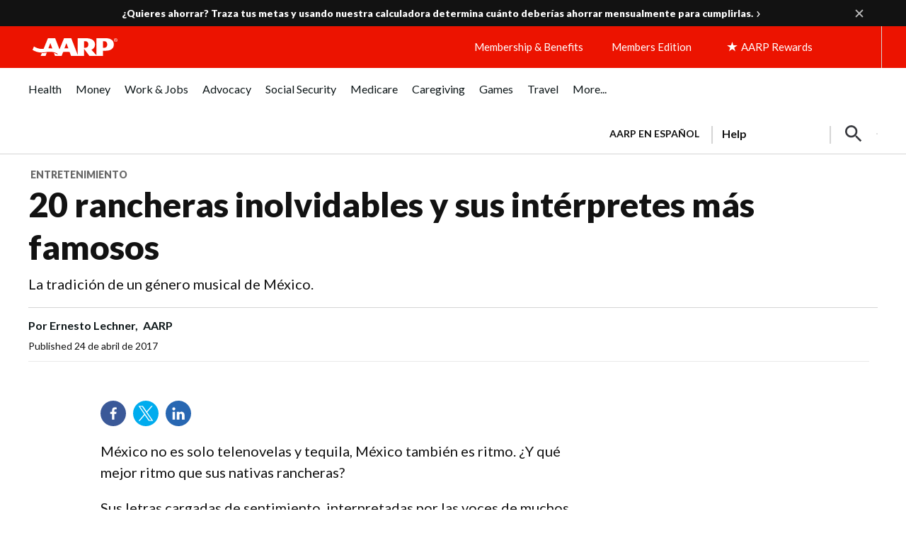

--- FILE ---
content_type: text/html; charset=utf-8
request_url: https://www.google.com/recaptcha/api2/aframe
body_size: 249
content:
<!DOCTYPE HTML><html><head><meta http-equiv="content-type" content="text/html; charset=UTF-8"></head><body><script nonce="YbVuX1PUm1r3m3CU7oxYeQ">/** Anti-fraud and anti-abuse applications only. See google.com/recaptcha */ try{var clients={'sodar':'https://pagead2.googlesyndication.com/pagead/sodar?'};window.addEventListener("message",function(a){try{if(a.source===window.parent){var b=JSON.parse(a.data);var c=clients[b['id']];if(c){var d=document.createElement('img');d.src=c+b['params']+'&rc='+(localStorage.getItem("rc::a")?sessionStorage.getItem("rc::b"):"");window.document.body.appendChild(d);sessionStorage.setItem("rc::e",parseInt(sessionStorage.getItem("rc::e")||0)+1);localStorage.setItem("rc::h",'1768250197265');}}}catch(b){}});window.parent.postMessage("_grecaptcha_ready", "*");}catch(b){}</script></body></html>

--- FILE ---
content_type: image/svg+xml
request_url: https://www.aarp.org/content/dam/aarp/aarp-icons/linkedin-circle-small.svg
body_size: -290
content:
<svg width="36" height="36" viewBox="0 0 36 36" fill="none" xmlns="http://www.w3.org/2000/svg">
<circle cx="18" cy="18" r="18" fill="#2867B2"/>
<path fill-rule="evenodd" clip-rule="evenodd" d="M11.5351 9.36011C10.3269 9.36011 9.35999 10.3271 9.35999 11.5352C9.35999 12.7434 10.3269 13.7103 11.5351 13.7103C12.7433 13.7103 13.7102 12.7434 13.7102 11.5352C13.7102 10.3271 12.7433 9.36011 11.5351 9.36011ZM22.4107 15.5233C21.3228 15.5233 19.9937 16.2476 19.3896 17.2146V15.7645H15.7644V26.6401H19.3896V20.2357C19.3896 19.2687 20.2356 18.4227 21.2018 18.4227C22.1688 18.4227 23.0148 19.2687 23.0148 20.2357V26.6401H26.64V19.7526C26.64 17.4565 24.7061 15.5233 22.4107 15.5233ZM9.72215 26.6401H13.3473V15.7645H9.72215V26.6401Z" fill="white"/>
</svg>


--- FILE ---
content_type: image/svg+xml
request_url: https://www.aarp.org/content/dam/aarp/aarp-icons/play-square-large.svg
body_size: -159
content:
<svg width="46" height="47" viewBox="0 0 46 47" fill="none" xmlns="http://www.w3.org/2000/svg">
<rect x="0.301392" y="0.365723" width="45.0685" height="46.0976" rx="4" fill="black"/>
<path fill-rule="evenodd" clip-rule="evenodd" d="M15.312 31.185V23.415V15.6437L28.6848 23.415L15.312 31.185ZM32.4067 22.6326L14.1214 12.0071C13.9824 11.9265 13.836 11.8906 13.6945 11.8906C13.2376 11.8906 12.8207 12.2658 12.8207 12.7895V23.415V34.0392C12.8207 34.5642 13.2376 34.9394 13.6945 34.9394C13.836 34.9394 13.9824 34.9023 14.1214 34.8216L32.4067 24.1961C32.7034 24.0245 32.8511 23.7198 32.8511 23.415C32.8511 23.109 32.7034 22.8042 32.4067 22.6326V22.6326Z" fill="#37383D"/>
<mask id="mask0_1338_29826" style="mask-type:alpha" maskUnits="userSpaceOnUse" x="12" y="11" width="21" height="24">
<path fill-rule="evenodd" clip-rule="evenodd" d="M15.312 31.185V23.415V15.6437L28.6848 23.415L15.312 31.185ZM32.4067 22.6326L14.1214 12.0071C13.9824 11.9265 13.836 11.8906 13.6945 11.8906C13.2376 11.8906 12.8207 12.2658 12.8207 12.7895V23.415V34.0392C12.8207 34.5642 13.2376 34.9394 13.6945 34.9394C13.836 34.9394 13.9824 34.9023 14.1214 34.8216L32.4067 24.1961C32.7034 24.0245 32.8511 23.7198 32.8511 23.415C32.8511 23.109 32.7034 22.8042 32.4067 22.6326V22.6326Z" fill="white"/>
</mask>
<g mask="url(#mask0_1338_29826)">
<rect x="7.81287" y="8.04883" width="30.0457" height="30.7317" fill="white"/>
</g>
</svg>
